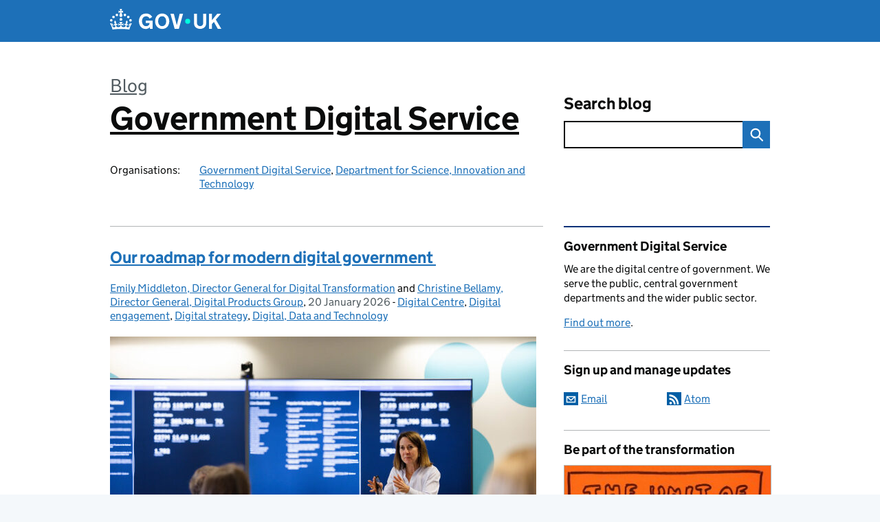

--- FILE ---
content_type: text/html; charset=UTF-8
request_url: https://gds.blog.gov.uk/tag/roadmap/
body_size: 11637
content:
<!DOCTYPE html>
<html lang="en" class="govuk-template--rebranded">
	<head>
		<meta charset="utf-8">

		<meta name="viewport" content="width=device-width, initial-scale=1, viewport-fit=cover">
		<meta name="theme-color" content="#0b0c0c">

		<link rel="icon" sizes="48x48" href="https://gds.blog.gov.uk/wp-content/themes/gds-blogs/build/node_modules/govuk-frontend/dist/govuk/assets/rebrand/images/favicon.ico">
		<link rel="icon" sizes="any" href="https://gds.blog.gov.uk/wp-content/themes/gds-blogs/build/node_modules/govuk-frontend/dist/govuk/assets/rebrand/images/favicon.svg" type="image/svg+xml">
		<link rel="mask-icon" href="https://gds.blog.gov.uk/wp-content/themes/gds-blogs/build/node_modules/govuk-frontend/dist/govuk/assets/rebrand/images/govuk-icon-mask.svg" color="#0b0c0c">
		<link rel="apple-touch-icon" href="https://gds.blog.gov.uk/wp-content/themes/gds-blogs/build/node_modules/govuk-frontend/dist/govuk/assets/rebrand/images/govuk-icon-180.png">
		<link rel="manifest" href="https://gds.blog.gov.uk/wp-content/themes/gds-blogs/build/node_modules/govuk-frontend/dist/govuk/assets/rebrand/manifest.json">

		<title>roadmap &#8211; Government Digital Service</title>
<meta name='robots' content='max-image-preview:large' />
<link rel='dns-prefetch' href='//cc.cdn.civiccomputing.com' />
<link rel='dns-prefetch' href='//gds.blog.gov.uk' />
<link rel="alternate" type="application/atom+xml" title="Government Digital Service &raquo; Feed" href="https://gds.blog.gov.uk/feed/" />
<link rel="alternate" type="application/atom+xml" title="Government Digital Service &raquo; roadmap Tag Feed" href="https://gds.blog.gov.uk/tag/roadmap/feed/" />
<style id='wp-img-auto-sizes-contain-inline-css'>
img:is([sizes=auto i],[sizes^="auto," i]){contain-intrinsic-size:3000px 1500px}
/*# sourceURL=wp-img-auto-sizes-contain-inline-css */
</style>
<link rel='stylesheet' id='wp-block-library-css' href='https://gds.blog.gov.uk/wp-includes/css/dist/block-library/style.min.css?ver=6.9' media='all' />
<style id='global-styles-inline-css'>
:root{--wp--preset--aspect-ratio--square: 1;--wp--preset--aspect-ratio--4-3: 4/3;--wp--preset--aspect-ratio--3-4: 3/4;--wp--preset--aspect-ratio--3-2: 3/2;--wp--preset--aspect-ratio--2-3: 2/3;--wp--preset--aspect-ratio--16-9: 16/9;--wp--preset--aspect-ratio--9-16: 9/16;--wp--preset--color--black: var(--wp--custom--govuk-color--black);--wp--preset--color--cyan-bluish-gray: #abb8c3;--wp--preset--color--white: var(--wp--custom--govuk-color--white);--wp--preset--color--pale-pink: #f78da7;--wp--preset--color--vivid-red: #cf2e2e;--wp--preset--color--luminous-vivid-orange: #ff6900;--wp--preset--color--luminous-vivid-amber: #fcb900;--wp--preset--color--light-green-cyan: #7bdcb5;--wp--preset--color--vivid-green-cyan: #00d084;--wp--preset--color--pale-cyan-blue: #8ed1fc;--wp--preset--color--vivid-cyan-blue: #0693e3;--wp--preset--color--vivid-purple: #9b51e0;--wp--preset--color--dark-grey: var(--wp--custom--govuk-color--dark-grey);--wp--preset--color--mid-grey: var(--wp--custom--govuk-color--mid-grey);--wp--preset--color--light-grey: var(--wp--custom--govuk-color--light-grey);--wp--preset--color--blue: var(--wp--custom--govuk-color--blue);--wp--preset--color--green: var(--wp--custom--govuk-color--green);--wp--preset--color--turquoise: var(--wp--custom--govuk-color--turquoise);--wp--preset--gradient--vivid-cyan-blue-to-vivid-purple: linear-gradient(135deg,rgb(6,147,227) 0%,rgb(155,81,224) 100%);--wp--preset--gradient--light-green-cyan-to-vivid-green-cyan: linear-gradient(135deg,rgb(122,220,180) 0%,rgb(0,208,130) 100%);--wp--preset--gradient--luminous-vivid-amber-to-luminous-vivid-orange: linear-gradient(135deg,rgb(252,185,0) 0%,rgb(255,105,0) 100%);--wp--preset--gradient--luminous-vivid-orange-to-vivid-red: linear-gradient(135deg,rgb(255,105,0) 0%,rgb(207,46,46) 100%);--wp--preset--gradient--very-light-gray-to-cyan-bluish-gray: linear-gradient(135deg,rgb(238,238,238) 0%,rgb(169,184,195) 100%);--wp--preset--gradient--cool-to-warm-spectrum: linear-gradient(135deg,rgb(74,234,220) 0%,rgb(151,120,209) 20%,rgb(207,42,186) 40%,rgb(238,44,130) 60%,rgb(251,105,98) 80%,rgb(254,248,76) 100%);--wp--preset--gradient--blush-light-purple: linear-gradient(135deg,rgb(255,206,236) 0%,rgb(152,150,240) 100%);--wp--preset--gradient--blush-bordeaux: linear-gradient(135deg,rgb(254,205,165) 0%,rgb(254,45,45) 50%,rgb(107,0,62) 100%);--wp--preset--gradient--luminous-dusk: linear-gradient(135deg,rgb(255,203,112) 0%,rgb(199,81,192) 50%,rgb(65,88,208) 100%);--wp--preset--gradient--pale-ocean: linear-gradient(135deg,rgb(255,245,203) 0%,rgb(182,227,212) 50%,rgb(51,167,181) 100%);--wp--preset--gradient--electric-grass: linear-gradient(135deg,rgb(202,248,128) 0%,rgb(113,206,126) 100%);--wp--preset--gradient--midnight: linear-gradient(135deg,rgb(2,3,129) 0%,rgb(40,116,252) 100%);--wp--preset--font-size--small: 13px;--wp--preset--font-size--medium: 20px;--wp--preset--font-size--large: 36px;--wp--preset--font-size--x-large: 42px;--wp--preset--spacing--20: 0.44rem;--wp--preset--spacing--30: 0.67rem;--wp--preset--spacing--40: 1rem;--wp--preset--spacing--50: 1.5rem;--wp--preset--spacing--60: 2.25rem;--wp--preset--spacing--70: 3.38rem;--wp--preset--spacing--80: 5.06rem;--wp--preset--spacing--1: 0.3125rem;--wp--preset--spacing--2: 0.625rem;--wp--preset--spacing--3: 0.9375rem;--wp--preset--spacing--4: clamp(0.9375rem, (100vw - 40rem) * 1000, 1.25rem);--wp--preset--spacing--5: clamp(0.9375rem, (100vw - 40rem) * 1000, 1.5625rem);--wp--preset--spacing--6: clamp(1.25rem, (100vw - 40rem) * 1000, 1.875rem);--wp--preset--spacing--7: clamp(1.5625rem, (100vw - 40rem) * 1000, 2.5rem);--wp--preset--spacing--8: clamp(1.875rem, (100vw - 40rem) * 1000, 3.125rem);--wp--preset--spacing--9: clamp(2.5rem, (100vw - 40rem) * 1000, 3.75rem);--wp--preset--shadow--natural: 6px 6px 9px rgba(0, 0, 0, 0.2);--wp--preset--shadow--deep: 12px 12px 50px rgba(0, 0, 0, 0.4);--wp--preset--shadow--sharp: 6px 6px 0px rgba(0, 0, 0, 0.2);--wp--preset--shadow--outlined: 6px 6px 0px -3px rgb(255, 255, 255), 6px 6px rgb(0, 0, 0);--wp--preset--shadow--crisp: 6px 6px 0px rgb(0, 0, 0);--wp--custom--govuk-color--black: #0b0c0c;--wp--custom--govuk-color--dark-grey: #505a5f;--wp--custom--govuk-color--mid-grey: #b1b4b6;--wp--custom--govuk-color--light-grey: #f3f2f1;--wp--custom--govuk-color--white: #ffffff;--wp--custom--govuk-color--blue: #1d70b8;--wp--custom--govuk-color--green: #00703c;--wp--custom--govuk-color--turquoise: #28a197;}:root { --wp--style--global--content-size: 630px;--wp--style--global--wide-size: 960px; }:where(body) { margin: 0; }.wp-site-blocks > .alignleft { float: left; margin-right: 2em; }.wp-site-blocks > .alignright { float: right; margin-left: 2em; }.wp-site-blocks > .aligncenter { justify-content: center; margin-left: auto; margin-right: auto; }:where(.is-layout-flex){gap: 0.5em;}:where(.is-layout-grid){gap: 0.5em;}.is-layout-flow > .alignleft{float: left;margin-inline-start: 0;margin-inline-end: 2em;}.is-layout-flow > .alignright{float: right;margin-inline-start: 2em;margin-inline-end: 0;}.is-layout-flow > .aligncenter{margin-left: auto !important;margin-right: auto !important;}.is-layout-constrained > .alignleft{float: left;margin-inline-start: 0;margin-inline-end: 2em;}.is-layout-constrained > .alignright{float: right;margin-inline-start: 2em;margin-inline-end: 0;}.is-layout-constrained > .aligncenter{margin-left: auto !important;margin-right: auto !important;}.is-layout-constrained > :where(:not(.alignleft):not(.alignright):not(.alignfull)){max-width: var(--wp--style--global--content-size);margin-left: auto !important;margin-right: auto !important;}.is-layout-constrained > .alignwide{max-width: var(--wp--style--global--wide-size);}body .is-layout-flex{display: flex;}.is-layout-flex{flex-wrap: wrap;align-items: center;}.is-layout-flex > :is(*, div){margin: 0;}body .is-layout-grid{display: grid;}.is-layout-grid > :is(*, div){margin: 0;}body{padding-top: 0px;padding-right: 0px;padding-bottom: 0px;padding-left: 0px;}a:where(:not(.wp-element-button)){text-decoration: underline;}:root :where(.wp-element-button, .wp-block-button__link){background-color: #32373c;border-width: 0;color: #fff;font-family: inherit;font-size: inherit;font-style: inherit;font-weight: inherit;letter-spacing: inherit;line-height: inherit;padding-top: calc(0.667em + 2px);padding-right: calc(1.333em + 2px);padding-bottom: calc(0.667em + 2px);padding-left: calc(1.333em + 2px);text-decoration: none;text-transform: inherit;}.has-black-color{color: var(--wp--preset--color--black) !important;}.has-cyan-bluish-gray-color{color: var(--wp--preset--color--cyan-bluish-gray) !important;}.has-white-color{color: var(--wp--preset--color--white) !important;}.has-pale-pink-color{color: var(--wp--preset--color--pale-pink) !important;}.has-vivid-red-color{color: var(--wp--preset--color--vivid-red) !important;}.has-luminous-vivid-orange-color{color: var(--wp--preset--color--luminous-vivid-orange) !important;}.has-luminous-vivid-amber-color{color: var(--wp--preset--color--luminous-vivid-amber) !important;}.has-light-green-cyan-color{color: var(--wp--preset--color--light-green-cyan) !important;}.has-vivid-green-cyan-color{color: var(--wp--preset--color--vivid-green-cyan) !important;}.has-pale-cyan-blue-color{color: var(--wp--preset--color--pale-cyan-blue) !important;}.has-vivid-cyan-blue-color{color: var(--wp--preset--color--vivid-cyan-blue) !important;}.has-vivid-purple-color{color: var(--wp--preset--color--vivid-purple) !important;}.has-dark-grey-color{color: var(--wp--preset--color--dark-grey) !important;}.has-mid-grey-color{color: var(--wp--preset--color--mid-grey) !important;}.has-light-grey-color{color: var(--wp--preset--color--light-grey) !important;}.has-blue-color{color: var(--wp--preset--color--blue) !important;}.has-green-color{color: var(--wp--preset--color--green) !important;}.has-turquoise-color{color: var(--wp--preset--color--turquoise) !important;}.has-black-background-color{background-color: var(--wp--preset--color--black) !important;}.has-cyan-bluish-gray-background-color{background-color: var(--wp--preset--color--cyan-bluish-gray) !important;}.has-white-background-color{background-color: var(--wp--preset--color--white) !important;}.has-pale-pink-background-color{background-color: var(--wp--preset--color--pale-pink) !important;}.has-vivid-red-background-color{background-color: var(--wp--preset--color--vivid-red) !important;}.has-luminous-vivid-orange-background-color{background-color: var(--wp--preset--color--luminous-vivid-orange) !important;}.has-luminous-vivid-amber-background-color{background-color: var(--wp--preset--color--luminous-vivid-amber) !important;}.has-light-green-cyan-background-color{background-color: var(--wp--preset--color--light-green-cyan) !important;}.has-vivid-green-cyan-background-color{background-color: var(--wp--preset--color--vivid-green-cyan) !important;}.has-pale-cyan-blue-background-color{background-color: var(--wp--preset--color--pale-cyan-blue) !important;}.has-vivid-cyan-blue-background-color{background-color: var(--wp--preset--color--vivid-cyan-blue) !important;}.has-vivid-purple-background-color{background-color: var(--wp--preset--color--vivid-purple) !important;}.has-dark-grey-background-color{background-color: var(--wp--preset--color--dark-grey) !important;}.has-mid-grey-background-color{background-color: var(--wp--preset--color--mid-grey) !important;}.has-light-grey-background-color{background-color: var(--wp--preset--color--light-grey) !important;}.has-blue-background-color{background-color: var(--wp--preset--color--blue) !important;}.has-green-background-color{background-color: var(--wp--preset--color--green) !important;}.has-turquoise-background-color{background-color: var(--wp--preset--color--turquoise) !important;}.has-black-border-color{border-color: var(--wp--preset--color--black) !important;}.has-cyan-bluish-gray-border-color{border-color: var(--wp--preset--color--cyan-bluish-gray) !important;}.has-white-border-color{border-color: var(--wp--preset--color--white) !important;}.has-pale-pink-border-color{border-color: var(--wp--preset--color--pale-pink) !important;}.has-vivid-red-border-color{border-color: var(--wp--preset--color--vivid-red) !important;}.has-luminous-vivid-orange-border-color{border-color: var(--wp--preset--color--luminous-vivid-orange) !important;}.has-luminous-vivid-amber-border-color{border-color: var(--wp--preset--color--luminous-vivid-amber) !important;}.has-light-green-cyan-border-color{border-color: var(--wp--preset--color--light-green-cyan) !important;}.has-vivid-green-cyan-border-color{border-color: var(--wp--preset--color--vivid-green-cyan) !important;}.has-pale-cyan-blue-border-color{border-color: var(--wp--preset--color--pale-cyan-blue) !important;}.has-vivid-cyan-blue-border-color{border-color: var(--wp--preset--color--vivid-cyan-blue) !important;}.has-vivid-purple-border-color{border-color: var(--wp--preset--color--vivid-purple) !important;}.has-dark-grey-border-color{border-color: var(--wp--preset--color--dark-grey) !important;}.has-mid-grey-border-color{border-color: var(--wp--preset--color--mid-grey) !important;}.has-light-grey-border-color{border-color: var(--wp--preset--color--light-grey) !important;}.has-blue-border-color{border-color: var(--wp--preset--color--blue) !important;}.has-green-border-color{border-color: var(--wp--preset--color--green) !important;}.has-turquoise-border-color{border-color: var(--wp--preset--color--turquoise) !important;}.has-vivid-cyan-blue-to-vivid-purple-gradient-background{background: var(--wp--preset--gradient--vivid-cyan-blue-to-vivid-purple) !important;}.has-light-green-cyan-to-vivid-green-cyan-gradient-background{background: var(--wp--preset--gradient--light-green-cyan-to-vivid-green-cyan) !important;}.has-luminous-vivid-amber-to-luminous-vivid-orange-gradient-background{background: var(--wp--preset--gradient--luminous-vivid-amber-to-luminous-vivid-orange) !important;}.has-luminous-vivid-orange-to-vivid-red-gradient-background{background: var(--wp--preset--gradient--luminous-vivid-orange-to-vivid-red) !important;}.has-very-light-gray-to-cyan-bluish-gray-gradient-background{background: var(--wp--preset--gradient--very-light-gray-to-cyan-bluish-gray) !important;}.has-cool-to-warm-spectrum-gradient-background{background: var(--wp--preset--gradient--cool-to-warm-spectrum) !important;}.has-blush-light-purple-gradient-background{background: var(--wp--preset--gradient--blush-light-purple) !important;}.has-blush-bordeaux-gradient-background{background: var(--wp--preset--gradient--blush-bordeaux) !important;}.has-luminous-dusk-gradient-background{background: var(--wp--preset--gradient--luminous-dusk) !important;}.has-pale-ocean-gradient-background{background: var(--wp--preset--gradient--pale-ocean) !important;}.has-electric-grass-gradient-background{background: var(--wp--preset--gradient--electric-grass) !important;}.has-midnight-gradient-background{background: var(--wp--preset--gradient--midnight) !important;}.has-small-font-size{font-size: var(--wp--preset--font-size--small) !important;}.has-medium-font-size{font-size: var(--wp--preset--font-size--medium) !important;}.has-large-font-size{font-size: var(--wp--preset--font-size--large) !important;}.has-x-large-font-size{font-size: var(--wp--preset--font-size--x-large) !important;}
/*# sourceURL=global-styles-inline-css */
</style>

<style id='prismatic-custom-inline-css'>
code[class*=language-] {
  font-size: 0.85rem;
}

body.postid-35918 code[class*=language-], body.postid-35918 pre[class*=language-] {
  white-space: pre-wrap !important;
}
/*# sourceURL=prismatic-custom-inline-css */
</style>
<link rel='stylesheet' id='dxw-digest-css' href='https://gds.blog.gov.uk/wp-content/plugins/dxw-digest/app/../assets/css/dxw-digest.css?ver=6.9' media='all' />
<link rel='stylesheet' id='main-css' href='https://gds.blog.gov.uk/wp-content/themes/gds-blogs/build/main-ea947e790af0236d9d684cfb08763f9b75a94f19.min.css?ver=6.9' media='all' />
<link rel='stylesheet' id='aurora-heatmap-css' href='https://gds.blog.gov.uk/wp-content/plugins/aurora-heatmap/style.css?ver=1.7.1' media='all' />
<script src="https://gds.blog.gov.uk/wp-includes/js/jquery/jquery.min.js?ver=3.7.1" id="jquery-core-js"></script>
<script src="https://gds.blog.gov.uk/wp-includes/js/jquery/jquery-migrate.min.js?ver=3.4.1" id="jquery-migrate-js"></script>
<script src="https://gds.blog.gov.uk/wp-content/themes/gds-blogs/build/main-1a574665cb89c6954a0fc51bba2076ee798236b6.min.js?ver=6.9" id="main-js"></script>
<script src="https://cc.cdn.civiccomputing.com/9/cookieControl-9.x.min.js?ver=6.9" id="cookieControl-js"></script>
<script id="cookieControlConfig-js-extra">
var cookieControlSettings = {"apiKey":"c8b1d37ba682b6d122f1360da011322b3b755539","product":"PRO","domain":"gds.blog.gov.uk"};
//# sourceURL=cookieControlConfig-js-extra
</script>
<script src="https://gds.blog.gov.uk/wp-content/plugins/gds-cookies-and-analytics/assets/cookieControlConfig.js?ver=6.9" id="cookieControlConfig-js"></script>
<script src="https://gds.blog.gov.uk/wp-content/plugins/dxw-digest/app/../assets/js/dxw-digest.js?ver=6.9" id="dxw-digest-js"></script>
<script src="https://gds.blog.gov.uk/wp-content/themes/gds-blogs/build/govuk-frontend-load.js?ver=6.9" id="govuk-frontend-js" type="module"></script>
<script id="aurora-heatmap-js-extra">
var aurora_heatmap = {"_mode":"reporter","ajax_url":"https://gds.blog.gov.uk/wp-admin/admin-ajax.php","action":"aurora_heatmap","reports":"click_pc,click_mobile","debug":"0","ajax_delay_time":"3000","ajax_interval":"10","ajax_bulk":null};
//# sourceURL=aurora-heatmap-js-extra
</script>
<script src="https://gds.blog.gov.uk/wp-content/plugins/aurora-heatmap/js/aurora-heatmap.min.js?ver=1.7.1" id="aurora-heatmap-js"></script>
	<meta name="description" content="We are the digital centre of government. We serve the public, central government departments and the wider public sector.">

	</head>
	<body class="archive tag tag-roadmap tag-399 wp-theme-gds-blogs govuk-template__body">
		<script>
document.body.className += ' js-enabled' + ('noModule' in HTMLScriptElement.prototype ? ' govuk-frontend-supported' : '');
</script>

		<a href="#content" class="govuk-skip-link" data-module="govuk-skip-link">Skip to main content</a>
		<header class="govuk-header" data-module="govuk-header">
			<div class="govuk-header__container govuk-width-container">
				<div class="govuk-header__logo">
					<a href="https://www.gov.uk/" title="Go to the GOV.UK homepage" id="logo" class="govuk-header__link govuk-header__link--homepage">  
						<svg
							focusable="false"
							role="img"
							xmlns="http://www.w3.org/2000/svg"
							viewBox="0 0 324 60"
							height="30"
							width="162"
							fill="currentcolor"
							class="govuk-header__logotype"
							aria-label="GOV.UK">
							<title>GOV.UK</title>
							<g>
								<circle cx="20" cy="17.6" r="3.7"></circle>
								<circle cx="10.2" cy="23.5" r="3.7"></circle>
								<circle cx="3.7" cy="33.2" r="3.7"></circle>
								<circle cx="31.7" cy="30.6" r="3.7"></circle>
								<circle cx="43.3" cy="17.6" r="3.7"></circle>
								<circle cx="53.2" cy="23.5" r="3.7"></circle>
								<circle cx="59.7" cy="33.2" r="3.7"></circle>
								<circle cx="31.7" cy="30.6" r="3.7"></circle>
								<path d="M33.1,9.8c.2-.1.3-.3.5-.5l4.6,2.4v-6.8l-4.6,1.5c-.1-.2-.3-.3-.5-.5l1.9-5.9h-6.7l1.9,5.9c-.2.1-.3.3-.5.5l-4.6-1.5v6.8l4.6-2.4c.1.2.3.3.5.5l-2.6,8c-.9,2.8,1.2,5.7,4.1,5.7h0c3,0,5.1-2.9,4.1-5.7l-2.6-8ZM37,37.9s-3.4,3.8-4.1,6.1c2.2,0,4.2-.5,6.4-2.8l-.7,8.5c-2-2.8-4.4-4.1-5.7-3.8.1,3.1.5,6.7,5.8,7.2,3.7.3,6.7-1.5,7-3.8.4-2.6-2-4.3-3.7-1.6-1.4-4.5,2.4-6.1,4.9-3.2-1.9-4.5-1.8-7.7,2.4-10.9,3,4,2.6,7.3-1.2,11.1,2.4-1.3,6.2,0,4,4.6-1.2-2.8-3.7-2.2-4.2.2-.3,1.7.7,3.7,3,4.2,1.9.3,4.7-.9,7-5.9-1.3,0-2.4.7-3.9,1.7l2.4-8c.6,2.3,1.4,3.7,2.2,4.5.6-1.6.5-2.8,0-5.3l5,1.8c-2.6,3.6-5.2,8.7-7.3,17.5-7.4-1.1-15.7-1.7-24.5-1.7h0c-8.8,0-17.1.6-24.5,1.7-2.1-8.9-4.7-13.9-7.3-17.5l5-1.8c-.5,2.5-.6,3.7,0,5.3.8-.8,1.6-2.3,2.2-4.5l2.4,8c-1.5-1-2.6-1.7-3.9-1.7,2.3,5,5.2,6.2,7,5.9,2.3-.4,3.3-2.4,3-4.2-.5-2.4-3-3.1-4.2-.2-2.2-4.6,1.6-6,4-4.6-3.7-3.7-4.2-7.1-1.2-11.1,4.2,3.2,4.3,6.4,2.4,10.9,2.5-2.8,6.3-1.3,4.9,3.2-1.8-2.7-4.1-1-3.7,1.6.3,2.3,3.3,4.1,7,3.8,5.4-.5,5.7-4.2,5.8-7.2-1.3-.2-3.7,1-5.7,3.8l-.7-8.5c2.2,2.3,4.2,2.7,6.4,2.8-.7-2.3-4.1-6.1-4.1-6.1h10.6,0Z"></path>
							</g>
							<circle class="govuk-logo-dot" cx="226" cy="36" r="7.3"></circle>
							<path d="M93.94 41.25c.4 1.81 1.2 3.21 2.21 4.62 1 1.4 2.21 2.41 3.61 3.21s3.21 1.2 5.22 1.2 3.61-.4 4.82-1c1.4-.6 2.41-1.4 3.21-2.41.8-1 1.4-2.01 1.61-3.01s.4-2.01.4-3.01v.14h-10.86v-7.02h20.07v24.08h-8.03v-5.56c-.6.8-1.38 1.61-2.19 2.41-.8.8-1.81 1.2-2.81 1.81-1 .4-2.21.8-3.41 1.2s-2.41.4-3.81.4a18.56 18.56 0 0 1-14.65-6.63c-1.6-2.01-3.01-4.41-3.81-7.02s-1.4-5.62-1.4-8.83.4-6.02 1.4-8.83a20.45 20.45 0 0 1 19.46-13.65c3.21 0 4.01.2 5.82.8 1.81.4 3.61 1.2 5.02 2.01 1.61.8 2.81 2.01 4.01 3.21s2.21 2.61 2.81 4.21l-7.63 4.41c-.4-1-1-1.81-1.61-2.61-.6-.8-1.4-1.4-2.21-2.01-.8-.6-1.81-1-2.81-1.4-1-.4-2.21-.4-3.61-.4-2.01 0-3.81.4-5.22 1.2-1.4.8-2.61 1.81-3.61 3.21s-1.61 2.81-2.21 4.62c-.4 1.81-.6 3.71-.6 5.42s.8 5.22.8 5.22Zm57.8-27.9c3.21 0 6.22.6 8.63 1.81 2.41 1.2 4.82 2.81 6.62 4.82S170.2 24.39 171 27s1.4 5.62 1.4 8.83-.4 6.02-1.4 8.83-2.41 5.02-4.01 7.02-4.01 3.61-6.62 4.82-5.42 1.81-8.63 1.81-6.22-.6-8.63-1.81-4.82-2.81-6.42-4.82-3.21-4.41-4.01-7.02-1.4-5.62-1.4-8.83.4-6.02 1.4-8.83 2.41-5.02 4.01-7.02 4.01-3.61 6.42-4.82 5.42-1.81 8.63-1.81Zm0 36.73c1.81 0 3.61-.4 5.02-1s2.61-1.81 3.61-3.01 1.81-2.81 2.21-4.41c.4-1.81.8-3.61.8-5.62 0-2.21-.2-4.21-.8-6.02s-1.2-3.21-2.21-4.62c-1-1.2-2.21-2.21-3.61-3.01s-3.21-1-5.02-1-3.61.4-5.02 1c-1.4.8-2.61 1.81-3.61 3.01s-1.81 2.81-2.21 4.62c-.4 1.81-.8 3.61-.8 5.62 0 2.41.2 4.21.8 6.02.4 1.81 1.2 3.21 2.21 4.41s2.21 2.21 3.61 3.01c1.4.8 3.21 1 5.02 1Zm36.32 7.96-12.24-44.15h9.83l8.43 32.77h.4l8.23-32.77h9.83L200.3 58.04h-12.24Zm74.14-7.96c2.18 0 3.51-.6 3.51-.6 1.2-.6 2.01-1 2.81-1.81s1.4-1.81 1.81-2.81a13 13 0 0 0 .8-4.01V13.9h8.63v28.15c0 2.41-.4 4.62-1.4 6.62-.8 2.01-2.21 3.61-3.61 5.02s-3.41 2.41-5.62 3.21-4.62 1.2-7.02 1.2-5.02-.4-7.02-1.2c-2.21-.8-4.01-1.81-5.62-3.21s-2.81-3.01-3.61-5.02-1.4-4.21-1.4-6.62V13.9h8.63v26.95c0 1.61.2 3.01.8 4.01.4 1.2 1.2 2.21 2.01 2.81.8.8 1.81 1.4 2.81 1.81 0 0 1.34.6 3.51.6Zm34.22-36.18v18.92l15.65-18.92h10.82l-15.03 17.32 16.03 26.83h-10.21l-11.44-20.21-5.62 6.22v13.99h-8.83V13.9"></path>
						</svg>
					</a>
				</div>
			</div>
		</header>

				<div class="govuk-width-container">
    <header class="header" aria-label="blog name">
    <div class="govuk-grid-row">

        
        <div class="govuk-grid-column-two-thirds">
            <div class="blog-title govuk-heading-xl">
                <span class="blog"><a href="https://www.blog.gov.uk/">Blog</a></span><span class="govuk-visually-hidden">:</span>
                <a href="https://gds.blog.gov.uk">Government Digital Service</a>
            </div>

                            <div class="bottom blog-meta">
                                                    <dl>
                                <dt>Organisations:</dt>
                                <dd><a href="https://www.gov.uk/government/organisations/government-digital-service">Government Digital Service</a>, <a href="https://www.gov.uk/government/organisations/department-for-science-innovation-and-technology">Department for Science, Innovation and Technology</a></dd>
                            </dl>
                                                                </div>
                    </div>

        <div class="govuk-grid-column-one-third">
                                    <div class="bottom search-container">
                <form role="search" method="get" id="searchform" class="form-search" action="https://gds.blog.gov.uk/">
    <label class="govuk-label govuk-label--m" for="s">Search blog</label>
    <div class="search-input-wrapper">
        <input enterkeyhint="search" title="Search" type="search" value="" name="s" id="s" class="search-query">
        <input type="submit" id="searchsubmit" value="Search" class="btn">
    </div>
</form>
            </div>
        </div>

    </div>

    
</header>
      <main id="content" class="govuk-grid-row">
    <div class="govuk-grid-column-two-thirds main-content">
		<article class="post-94360 post type-post status-publish format-standard has-post-thumbnail hentry category-digital-centre category-digital-engagement category-digital-strategy category-digital-data-and-technology tag-blueprint tag-digital-strategy tag-digital-transformation tag-government-digital-service tag-modern-digital-government tag-roadmap tag-services">
  <header>
    <h2 class="govuk-heading-m"><a class="govuk-link" href="https://gds.blog.gov.uk/2026/01/20/our-roadmap-for-modern-digital-government/">Our roadmap for modern digital government </a></h2>
    <div class="govuk-body-s">
		<span class="govuk-visually-hidden">Posted by: </span>
	<a href="https://gds.blog.gov.uk/author/emily-middleton-director-general-digital-centre-design/" title="Posts by Emily Middleton, Director General for Digital Transformation" class="author url fn" rel="author">Emily Middleton, Director General for Digital Transformation</a> and <a href="https://gds.blog.gov.uk/author/chris-bellamy-director-of-gov-uk-government-digital-service/" title="Posts by Christine Bellamy, Director General, Digital Products Group" class="author url fn" rel="author">Christine Bellamy, Director General, Digital Products Group</a>, 	<span class="govuk-visually-hidden">Posted on:</span>
	<time class="updated" datetime="2026-01-20T10:00:00+00:00">20 January 2026</time>
	-
	<span class="govuk-visually-hidden">Categories:</span>
	<a href="https://gds.blog.gov.uk/category/digital-centre/" rel="category tag">Digital Centre</a>, <a href="https://gds.blog.gov.uk/category/digital-engagement/" rel="category tag">Digital engagement</a>, <a href="https://gds.blog.gov.uk/category/digital-strategy/" rel="category tag">Digital strategy</a>, <a href="https://gds.blog.gov.uk/category/digital-data-and-technology/" rel="category tag">Digital, Data and Technology</a>	</div>
    <img width="620" height="414" src="https://gds.blog.gov.uk/wp-content/uploads/sites/60/2026/01/54904256795_c185df371d_c-620x414.jpg" class="attachment-large size-large wp-post-image" alt="Liz Kendall, Secretary of State for Science, Innovation and Technology presenting data on large screens to an attentive audience in a modern conference room. The setting is professional and engaging." decoding="async" fetchpriority="high" srcset="https://gds.blog.gov.uk/wp-content/uploads/sites/60/2026/01/54904256795_c185df371d_c-620x414.jpg 620w, https://gds.blog.gov.uk/wp-content/uploads/sites/60/2026/01/54904256795_c185df371d_c-310x207.jpg 310w, https://gds.blog.gov.uk/wp-content/uploads/sites/60/2026/01/54904256795_c185df371d_c-768x513.jpg 768w, https://gds.blog.gov.uk/wp-content/uploads/sites/60/2026/01/54904256795_c185df371d_c.jpg 800w" sizes="(max-width: 620px) 100vw, 620px" />  </header>
  <p>This week, we published our roadmap for modern digital government, setting out how teams across government are transforming public services through joined‑up platforms, AI adoption, stronger digital infrastructure, investment in talent, smarter funding, and greater transparency.</p>
  
  <footer class="govuk-body-s">
  <a class="govuk-link" href="https://gds.blog.gov.uk/2026/01/20/our-roadmap-for-modern-digital-government/"><strong>Read more</strong> <span class="govuk-visually-hidden">of Our roadmap for modern digital government </span></a>
        - <a href="https://gds.blog.gov.uk/2026/01/20/our-roadmap-for-modern-digital-government/#comments" class="govuk-link">2 comments</a>
    </footer>
</article>
<article class="post-22547 post type-post status-publish format-standard has-post-thumbnail hentry category-service-design tag-agile tag-product-and-service-manager-community tag-product-management tag-roadmap">
  <header>
    <h2 class="govuk-heading-m"><a class="govuk-link" href="https://gds.blog.gov.uk/2017/03/27/how-we-are-using-roadmaps-in-government/">How we are using roadmaps in government</a></h2>
    <div class="govuk-body-s">
		<span class="govuk-visually-hidden">Posted by: </span>
	<a href="https://gds.blog.gov.uk/author/archiveauthor/" title="Posts by gov.uk archive author" class="author url fn" rel="author">gov.uk archive author</a>, 	<span class="govuk-visually-hidden">Posted on:</span>
	<time class="updated" datetime="2017-03-27T09:48:39+01:00">27 March 2017</time>
	-
	<span class="govuk-visually-hidden">Categories:</span>
	<a href="https://gds.blog.gov.uk/category/service-design/" rel="category tag">Service design</a>	</div>
    <img width="620" height="413" src="https://gds.blog.gov.uk/wp-content/uploads/sites/60/2017/03/product-managers-620x413.jpg" class="attachment-large size-large wp-post-image" alt="3 people sitting at a desk, looking at their laptops and smiling" decoding="async" srcset="https://gds.blog.gov.uk/wp-content/uploads/sites/60/2017/03/product-managers-620x413.jpg 620w, https://gds.blog.gov.uk/wp-content/uploads/sites/60/2017/03/product-managers-310x207.jpg 310w, https://gds.blog.gov.uk/wp-content/uploads/sites/60/2017/03/product-managers-768x512.jpg 768w, https://gds.blog.gov.uk/wp-content/uploads/sites/60/2017/03/product-managers-1536x1024.jpg 1536w, https://gds.blog.gov.uk/wp-content/uploads/sites/60/2017/03/product-managers-2048x1365.jpg 2048w" sizes="(max-width: 620px) 100vw, 620px" />  </header>
  <p>...time. It&rsquo;s a useful way of showing the vision and direction for a product, and ensuring that everyone is working towards common goals. Roadmaps suit agile ways of working because...</p>
  
  <footer class="govuk-body-s">
  <a class="govuk-link" href="https://gds.blog.gov.uk/2017/03/27/how-we-are-using-roadmaps-in-government/"><strong>Read more</strong> <span class="govuk-visually-hidden">of How we are using roadmaps in government</span></a>
        - <a href="https://gds.blog.gov.uk/2017/03/27/how-we-are-using-roadmaps-in-government/#comments" class="govuk-link">16 comments</a>
    </footer>
</article>
<article class="post-22448 post type-post status-publish format-standard has-post-thumbnail hentry category-gov-uk tag-agile tag-objectives tag-roadmap">
  <header>
    <h2 class="govuk-heading-m"><a class="govuk-link" href="https://gds.blog.gov.uk/2017/02/27/how-were-making-gov-uk-work-harder-for-users/">How we’re making GOV.UK work harder for users</a></h2>
    <div class="govuk-body-s">
		<span class="govuk-visually-hidden">Posted by: </span>
	<a href="https://gds.blog.gov.uk/author/jen-allum/" title="Posts by Jen Allum - former Head of GOV.UK, Government Digital Service" class="author url fn" rel="author">Jen Allum - former Head of GOV.UK, Government Digital Service</a>, 	<span class="govuk-visually-hidden">Posted on:</span>
	<time class="updated" datetime="2017-02-27T14:50:07+00:00">27 February 2017</time>
	-
	<span class="govuk-visually-hidden">Categories:</span>
	<a href="https://gds.blog.gov.uk/category/gov-uk/" rel="category tag">GOV.UK</a>	</div>
    <img width="620" height="465" src="https://gds.blog.gov.uk/wp-content/uploads/sites/60/2017/02/Image-uploaded-from-iOS-620x465.jpg" class="attachment-large size-large wp-post-image" alt="GOV.UK" decoding="async" srcset="https://gds.blog.gov.uk/wp-content/uploads/sites/60/2017/02/Image-uploaded-from-iOS-620x465.jpg 620w, https://gds.blog.gov.uk/wp-content/uploads/sites/60/2017/02/Image-uploaded-from-iOS-310x233.jpg 310w, https://gds.blog.gov.uk/wp-content/uploads/sites/60/2017/02/Image-uploaded-from-iOS-768x576.jpg 768w, https://gds.blog.gov.uk/wp-content/uploads/sites/60/2017/02/Image-uploaded-from-iOS-1536x1152.jpg 1536w, https://gds.blog.gov.uk/wp-content/uploads/sites/60/2017/02/Image-uploaded-from-iOS-2048x1536.jpg 2048w" sizes="(max-width: 620px) 100vw, 620px" />  </header>
  <p>...let users see how content has changed over time. And providing a supported API for content so that anyone can take a reliable feed of our content. And we&rsquo;ll be...</p>
  
  <footer class="govuk-body-s">
  <a class="govuk-link" href="https://gds.blog.gov.uk/2017/02/27/how-were-making-gov-uk-work-harder-for-users/"><strong>Read more</strong> <span class="govuk-visually-hidden">of How we’re making GOV.UK work harder for users</span></a>
        - <a href="https://gds.blog.gov.uk/2017/02/27/how-were-making-gov-uk-work-harder-for-users/#comments" class="govuk-link">1 comment</a>
    </footer>
</article>
<article class="post-10119 post type-post status-publish format-standard has-post-thumbnail hentry category-gov-uk tag-cabinet-office tag-govuk-departments-policy tag-policy tag-roadmap">
  <header>
    <h2 class="govuk-heading-m"><a class="govuk-link" href="https://gds.blog.gov.uk/2013/02/21/cabinet-office-move-turns-inside-government-up-to-11/">Cabinet Office move turns Inside Government up to 11</a></h2>
    <div class="govuk-body-s">
		<span class="govuk-visually-hidden">Posted by: </span>
	<a href="https://gds.blog.gov.uk/author/neil-williams/" title="Posts by Neil Williams - former Head of GOV.UK, Government Digital Service" class="author url fn" rel="author">Neil Williams - former Head of GOV.UK, Government Digital Service</a>, 	<span class="govuk-visually-hidden">Posted on:</span>
	<time class="updated" datetime="2013-02-21T08:09:04+00:00">21 February 2013</time>
	-
	<span class="govuk-visually-hidden">Categories:</span>
	<a href="https://gds.blog.gov.uk/category/gov-uk/" rel="category tag">GOV.UK</a>	</div>
      </header>
  <p>Cabinet Office has become the ninth department to move its corporate and policy information to GOV.UK. The Cabinet Office move brings with it the Offices of the Leaders of the Houses of Commons and Lords, two ministerial departments in their …</p>
  
  <footer class="govuk-body-s">
  <a class="govuk-link" href="https://gds.blog.gov.uk/2013/02/21/cabinet-office-move-turns-inside-government-up-to-11/"><strong>Read more</strong> <span class="govuk-visually-hidden">of Cabinet Office move turns Inside Government up to 11</span></a>
        - <a href="https://gds.blog.gov.uk/2013/02/21/cabinet-office-move-turns-inside-government-up-to-11/#comments" class="govuk-link">7 comments</a>
    </footer>
</article>
          </div>
    <div class="govuk-grid-column-one-third sidebar-contain">
      <div class="sidebar">
  <h2 class="govuk-heading-m govuk-visually-hidden">Related content and links</h2>
  <section class="widget about_widget"><h3>Government Digital Service</h3><p>We are the digital centre of government. We serve the public, central government departments and the wider public sector.</p>
<p><a href="https://gds.blog.gov.uk/about/">Find out more</a>.</p>
</section><section class="widget feed_email_widget-2 feed_email_widget"><div class="widget-inner">    <h3>Sign up and manage updates</h3>
    <div class="subscribe icons-buttons">
      <ul>
        <li>
          <a aria-label="Sign up and manage updates by email" href="/subscribe/" class="email">Email</a>
        </li>
        <li>
          <a aria-label="Use this with a feed reader to subscribe" href="https://gds.blog.gov.uk/feed/" class="feed">Atom</a>
        </li>
      </ul>
      <div class="govuk-clearfix"></div>
    </div>
  </div></section><section class="widget text-12 widget_text"><div class="widget-inner"><h3>Be part of the transformation</h3>			<div class="textwidget"><p><img loading="lazy" decoding="async" class="alignnone size-medium wp-image-29654" src="https://gds.blog.gov.uk/wp-content/uploads/sites/60/2018/05/team-310x205.jpg" alt="The unit of delivery is the team" width="310" height="205" srcset="https://gds.blog.gov.uk/wp-content/uploads/sites/60/2018/05/team-310x205.jpg 310w, https://gds.blog.gov.uk/wp-content/uploads/sites/60/2018/05/team.jpg 620w" sizes="auto, (max-width: 310px) 100vw, 310px" /></p>
<p><span style="font-weight: 400">If you’re interested in joining us, check out all open opportunities on the </span><a href="https://www.civil-service-careers.gov.uk/departments/gds-hub/"><span style="font-weight: 400">GDS careers</span></a><span style="font-weight: 400"> site.</span></p>
</div>
		</div></section><section class="widget nav_menu-3 widget_nav_menu"><div class="widget-inner"><h3>Follow us</h3><nav class="menu-follow-us-container" aria-label="Follow us"><ul id="menu-follow-us" class="menu"><li id="menu-item-17600" class="menu-item menu-item-type-custom menu-item-object-custom menu-item-17600"><a href="https://twitter.com/gdsteam">Twitter</a></li>
<li id="menu-item-17606" class="menu-item menu-item-type-custom menu-item-object-custom menu-item-17606"><a href="https://www.facebook.com/GovernmentDigitalService">Facebook</a></li>
<li id="menu-item-17603" class="menu-item menu-item-type-custom menu-item-object-custom menu-item-17603"><a href="https://www.youtube.com/user/GovDigitalService">YouTube</a></li>
<li id="menu-item-17602" class="menu-item menu-item-type-custom menu-item-object-custom menu-item-17602"><a href="http://instagram.com/gdsteam">Instagram</a></li>
<li id="menu-item-17605" class="menu-item menu-item-type-custom menu-item-object-custom menu-item-17605"><a href="http://www.linkedin.com/company/government-digital-service">LinkedIn</a></li>
<li id="menu-item-31660" class="menu-item menu-item-type-custom menu-item-object-custom menu-item-31660"><a href="https://governmentdigitalservice.podbean.com/">GDS Podcasts</a></li>
</ul></nav></div></section><section class="widget media_image-2 widget_media_image"><div class="widget-inner"><h3>Leading Government Digital and Data</h3><img width="620" height="403" src="https://gds.blog.gov.uk/wp-content/uploads/sites/60/2025/01/6.8311_CO_DDaT-Branding_Sticker-Layered-Leading-620x403-1.png" class="image wp-image-52016  attachment-full size-full" alt="Leading Government Digital &amp; Data" style="max-width: 100%; height: auto;" decoding="async" loading="lazy" srcset="https://gds.blog.gov.uk/wp-content/uploads/sites/60/2025/01/6.8311_CO_DDaT-Branding_Sticker-Layered-Leading-620x403-1.png 620w, https://gds.blog.gov.uk/wp-content/uploads/sites/60/2025/01/6.8311_CO_DDaT-Branding_Sticker-Layered-Leading-620x403-1-310x202.png 310w" sizes="auto, (max-width: 620px) 100vw, 620px" /></div></section>  
		<section class="widget recent-posts-2 widget_recent_entries"><div class="widget-inner">
		<h3>Recent Posts</h3><nav aria-label="Recent Posts">
		<ul>
											<li>
					<a href="https://gds.blog.gov.uk/2026/01/21/making-the-governments-first-digital-wallet-a-reality/">Making the government’s first digital wallet a reality</a>
											<span class="post-date">21 January 2026</span>
									</li>
											<li>
					<a href="https://gds.blog.gov.uk/2026/01/20/our-roadmap-for-modern-digital-government/">Our roadmap for modern digital government </a>
											<span class="post-date">20 January 2026</span>
									</li>
											<li>
					<a href="https://gds.blog.gov.uk/2026/01/19/helping-people-with-health-and-work-what-we-learned/">Helping people with health and work: what we learned</a>
											<span class="post-date">19 January 2026</span>
									</li>
					</ul>

		</nav></div></section><section class="widget text-7 widget_text"><div class="widget-inner"><h3>Comments and moderation</h3>			<div class="textwidget"><a href="https://gds.blog.gov.uk/terms/">Read our guidelines</a></div>
		</div></section><section class="widget text-8 widget_text"><div class="widget-inner"><h3>Social media house rules</h3>			<div class="textwidget"><p><a href="https://gds.blog.gov.uk/social-media-house-rules/">Read our guidelines</a></p>
</div>
		</div></section></div>
    </div>
</main>
</div>

		<footer class="govuk-footer js-footer">

			<div class="govuk-width-container">
				<svg
				xmlns="http://www.w3.org/2000/svg"
				focusable="false"
				role="presentation"
				viewBox="0 0 64 60"
				height="30"
				width="32"
				fill="currentcolor"
				class="govuk-footer__crown">
					<g>
						<circle cx="20" cy="17.6" r="3.7"></circle>
						<circle cx="10.2" cy="23.5" r="3.7"></circle>
						<circle cx="3.7" cy="33.2" r="3.7"></circle>
						<circle cx="31.7" cy="30.6" r="3.7"></circle>
						<circle cx="43.3" cy="17.6" r="3.7"></circle>
						<circle cx="53.2" cy="23.5" r="3.7"></circle>
						<circle cx="59.7" cy="33.2" r="3.7"></circle>
						<circle cx="31.7" cy="30.6" r="3.7"></circle>
						<path d="M33.1,9.8c.2-.1.3-.3.5-.5l4.6,2.4v-6.8l-4.6,1.5c-.1-.2-.3-.3-.5-.5l1.9-5.9h-6.7l1.9,5.9c-.2.1-.3.3-.5.5l-4.6-1.5v6.8l4.6-2.4c.1.2.3.3.5.5l-2.6,8c-.9,2.8,1.2,5.7,4.1,5.7h0c3,0,5.1-2.9,4.1-5.7l-2.6-8ZM37,37.9s-3.4,3.8-4.1,6.1c2.2,0,4.2-.5,6.4-2.8l-.7,8.5c-2-2.8-4.4-4.1-5.7-3.8.1,3.1.5,6.7,5.8,7.2,3.7.3,6.7-1.5,7-3.8.4-2.6-2-4.3-3.7-1.6-1.4-4.5,2.4-6.1,4.9-3.2-1.9-4.5-1.8-7.7,2.4-10.9,3,4,2.6,7.3-1.2,11.1,2.4-1.3,6.2,0,4,4.6-1.2-2.8-3.7-2.2-4.2.2-.3,1.7.7,3.7,3,4.2,1.9.3,4.7-.9,7-5.9-1.3,0-2.4.7-3.9,1.7l2.4-8c.6,2.3,1.4,3.7,2.2,4.5.6-1.6.5-2.8,0-5.3l5,1.8c-2.6,3.6-5.2,8.7-7.3,17.5-7.4-1.1-15.7-1.7-24.5-1.7h0c-8.8,0-17.1.6-24.5,1.7-2.1-8.9-4.7-13.9-7.3-17.5l5-1.8c-.5,2.5-.6,3.7,0,5.3.8-.8,1.6-2.3,2.2-4.5l2.4,8c-1.5-1-2.6-1.7-3.9-1.7,2.3,5,5.2,6.2,7,5.9,2.3-.4,3.3-2.4,3-4.2-.5-2.4-3-3.1-4.2-.2-2.2-4.6,1.6-6,4-4.6-3.7-3.7-4.2-7.1-1.2-11.1,4.2,3.2,4.3,6.4,2.4,10.9,2.5-2.8,6.3-1.3,4.9,3.2-1.8-2.7-4.1-1-3.7,1.6.3,2.3,3.3,4.1,7,3.8,5.4-.5,5.7-4.2,5.8-7.2-1.3-.2-3.7,1-5.7,3.8l-.7-8.5c2.2,2.3,4.2,2.7,6.4,2.8-.7-2.3-4.1-6.1-4.1-6.1h10.6,0Z"></path>
					</g>
				</svg>

				<div class="govuk-footer__meta">
					<div class="govuk-footer__meta-item govuk-footer__meta-item--grow">
						<h2 class="govuk-visually-hidden">Useful links</h2>
							
		<ul id="menu-footer" class="govuk-footer__inline-list">
			<li class="govuk-footer__inline-list-item menu-all-government-blogs">
				<a class="govuk-footer__link" href="https://www.blog.gov.uk">All GOV.UK blogs</a>
			</li>
			<li class="govuk-footer__inline-list-item menu-all-government-blog-posts">
				<a class="govuk-footer__link" href="https://www.blog.gov.uk/all-posts/">All GOV.UK blog posts</a>
			</li>
			<li class="govuk-footer__inline-list-item menu-gov-uk">
				<a class="govuk-footer__link" href="https://www.gov.uk">GOV.UK</a>
			</li>
			<li class="govuk-footer__inline-list-item menu-all-departments">
				<a class="govuk-footer__link" href="https://www.gov.uk/government/organisations">All departments</a>
			</li>
			<li class="govuk-footer__inline-list-item menu-a11y">
				<a class="govuk-footer__link" href="https://www.blog.gov.uk/accessibility-statement/">Accessibility statement</a>
			</li>
			<li class="govuk-footer__inline-list-item menu-cookies">
				<a class="govuk-footer__link" href="https://www.blog.gov.uk/cookies/">Cookies</a>
			</li>
		</ul>

						<svg aria-hidden="true" focusable="false" class="govuk-footer__licence-logo" xmlns="http://www.w3.org/2000/svg" viewbox="0 0 483.2 195.7" height="17" width="41">
							<path fill="currentColor" d="M421.5 142.8V.1l-50.7 32.3v161.1h112.4v-50.7zm-122.3-9.6A47.12 47.12 0 0 1 221 97.8c0-26 21.1-47.1 47.1-47.1 16.7 0 31.4 8.7 39.7 21.8l42.7-27.2A97.63 97.63 0 0 0 268.1 0c-36.5 0-68.3 20.1-85.1 49.7A98 98 0 0 0 97.8 0C43.9 0 0 43.9 0 97.8s43.9 97.8 97.8 97.8c36.5 0 68.3-20.1 85.1-49.7a97.76 97.76 0 0 0 149.6 25.4l19.4 22.2h3v-87.8h-80l24.3 27.5zM97.8 145c-26 0-47.1-21.1-47.1-47.1s21.1-47.1 47.1-47.1 47.2 21 47.2 47S123.8 145 97.8 145" />
						</svg>

						<span class="govuk-footer__licence-description">
							<span class="govuk-footer__licence-description">All content is available under the <a class="govuk-footer__link" href="https://www.nationalarchives.gov.uk/doc/open-government-licence/version/3/" rel="license">Open Government Licence v3.0</a>, except where otherwise stated</span>						</span>
					</div>

					<div class="govuk-footer__meta-item">
						<a class="govuk-footer__link govuk-footer__copyright-logo" href="https://www.nationalarchives.gov.uk/information-management/re-using-public-sector-information/uk-government-licensing-framework/crown-copyright/">© Crown copyright</a>
					</div>
				</div>
			</div>
		</footer>

		<div id="global-app-error" class="app-error hidden"></div>

		<script type="speculationrules">
{"prefetch":[{"source":"document","where":{"and":[{"href_matches":"/*"},{"not":{"href_matches":["/wp-*.php","/wp-admin/*","/wp-content/uploads/sites/60/*","/wp-content/*","/wp-content/plugins/*","/wp-content/themes/gds-blogs/*","/*\\?(.+)"]}},{"not":{"selector_matches":"a[rel~=\"nofollow\"]"}},{"not":{"selector_matches":".no-prefetch, .no-prefetch a"}}]},"eagerness":"conservative"}]}
</script>
	</body>
</html>
